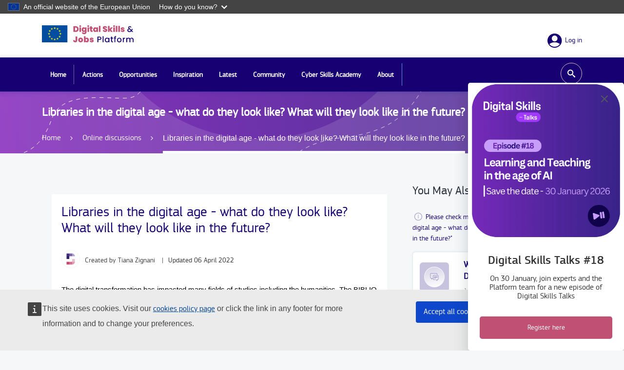

--- FILE ---
content_type: text/html; charset=UTF-8
request_url: https://digital-skills-jobs.europa.eu/en/community/online-discussions/libraries-digital-age-what-do-they-look-what-will-they-look-future
body_size: 10265
content:
<!DOCTYPE html>
<html lang="en" dir="ltr" prefix="og: https://ogp.me/ns#">
<head>
  <meta charset="utf-8" />
<meta name="description" content="Digital skills are crucial in many jobs incuding librarianship. The BIBLIO project looks at the skills gap in the sector and asks what skills are needed for the future." />
<link rel="canonical" href="https://digital-skills-jobs.europa.eu/en/community/online-discussions/libraries-digital-age-what-do-they-look-what-will-they-look-future" />
<meta name="robots" content="index, follow" />
<meta name="google" content="m7IHk7pKylIU7RFYFSKN1umSGO3GUyQMloRptsywwSw" />
<meta property="og:site_name" content="Digital Skills and Jobs Platform" />
<meta property="og:url" content="https://digital-skills-jobs.europa.eu/en/community/online-discussions/libraries-digital-age-what-do-they-look-what-will-they-look-future" />
<meta property="og:title" content="Libraries in the digital age - what do they look like? What will they look like in the future?" />
<meta property="og:description" content="The digital transformation has impacted many sectors including the library sector. Across all types of libraries, adaptations and evolutions have had to be made in order to integrate technological advancements. As the sector moves into the digital era, what are the skills needed in librarianship now to navigate digital libraries and the physical collections? Which skills will they need in the future?" />
<meta property="og:image" content="https://digital-skills-jobs.europa.eu/themes/custom/edsjp/assets/images/digital-skills-logo.png" />
<meta property="og:image:width" content="1080" />
<meta property="og:image:height" content="1080" />
<meta name="twitter:card" content="summary_large_image" />
<meta name="twitter:description" content="The Digital Skills and Jobs Platform is the home of digital skills information from across Europe and the heart of the Digital Skills &amp; Jobs Community." />
<meta name="twitter:title" content="Libraries in the digital age - what do they look like? What will they look like in the future?" />
<meta name="twitter:site" content="@DigitalSkillsEU" />
<meta name="twitter:image" content="https://digital-skills-jobs.europa.eu/themes/custom/edsjp/assets/images/digital-skills-logo.png" />
<meta http-equiv="X-UA-Compatible" content="IE=edge,chrome=1" />
<meta name="Generator" content="Drupal 10 (https://www.drupal.org)" />
<meta name="MobileOptimized" content="width" />
<meta name="HandheldFriendly" content="true" />
<meta name="viewport" content="width=device-width, initial-scale=1.0" />
<script type="application/ld+json">{
    "@context": "https://schema.org",
    "@graph": [
        {
            "@type": "WebPage",
            "@id": "https://digital-skills-jobs.europa.eu/en/community/online-discussions/libraries-digital-age-what-do-they-look-what-will-they-look-future",
            "breadcrumb": {
                "@type": "BreadcrumbList",
                "itemListElement": [
                    {
                        "@type": "ListItem",
                        "position": 1,
                        "name": "Home",
                        "item": "https://digital-skills-jobs.europa.eu/en"
                    },
                    {
                        "@type": "ListItem",
                        "position": 2,
                        "name": "Online discussions",
                        "item": "https://digital-skills-jobs.europa.eu/en/community/online-discussions"
                    }
                ]
            }
        }
    ]
}</script>
<link rel="icon" href="/themes/custom/edsjp/images/favicons/eu/favicon.ico" type="image/vnd.microsoft.icon" />
<link rel="alternate" hreflang="en" href="https://digital-skills-jobs.europa.eu/en/community/online-discussions/libraries-digital-age-what-do-they-look-what-will-they-look-future" />
<link rel="icon" href="/themes/custom/edsjp/images/favicons/eu/favicon.svg" type="image/svg+xml" />
<link rel="apple-touch-icon" href="/themes/custom/edsjp/images/favicons/eu/favicon.png" />

    <title>Libraries and digital skills | Digital Skills and Jobs Platform</title>
    <link rel="stylesheet" media="all" href="/sites/default/files/css/css_Q3viR3KvywYG2UzZS0jT6g0JdjBWuiLfjWKyIOXwvbs.css?delta=0&amp;language=en&amp;theme=edsjp&amp;include=eJwti1EOwyAMxS4UkSNVqXh0tARQSEd3-61Tf2z5w4hj75xMFLPZQbi85HpwtLNLCU9SKrLxjXDnIrtc1LD4CwrulqvT-AyH8ioD9M6Yg_8M2uJZQBNraqb8OKD81urBxHPdvu3LNG8" />
<link rel="stylesheet" media="all" href="/sites/default/files/css/css_IyoCuLBUo5rFcGqKUhJpUrSr01dCCLZJWSRzerxUhdA.css?delta=1&amp;language=en&amp;theme=edsjp&amp;include=eJwti1EOwyAMxS4UkSNVqXh0tARQSEd3-61Tf2z5w4hj75xMFLPZQbi85HpwtLNLCU9SKrLxjXDnIrtc1LD4CwrulqvT-AyH8ioD9M6Yg_8M2uJZQBNraqb8OKD81urBxHPdvu3LNG8" />
<link rel="stylesheet" media="print" href="/sites/default/files/css/css_b93cdSYRv9AgjoPYbATJLYD2zCVD0amN4-dTkR7uvjE.css?delta=2&amp;language=en&amp;theme=edsjp&amp;include=eJwti1EOwyAMxS4UkSNVqXh0tARQSEd3-61Tf2z5w4hj75xMFLPZQbi85HpwtLNLCU9SKrLxjXDnIrtc1LD4CwrulqvT-AyH8ioD9M6Yg_8M2uJZQBNraqb8OKD81urBxHPdvu3LNG8" />
<link rel="stylesheet" media="all" href="/sites/default/files/css/css_ivWx1sjCI8M8ZwQrwLBuPXA9DfWk-zZB5XRhNVsc_hg.css?delta=3&amp;language=en&amp;theme=edsjp&amp;include=eJwti1EOwyAMxS4UkSNVqXh0tARQSEd3-61Tf2z5w4hj75xMFLPZQbi85HpwtLNLCU9SKrLxjXDnIrtc1LD4CwrulqvT-AyH8ioD9M6Yg_8M2uJZQBNraqb8OKD81urBxHPdvu3LNG8" />
<link rel="stylesheet" media="print" href="/sites/default/files/css/css_ADq-Lgj6kJ1JcBdyaR4_5eV-BNfyPVbVaHCc6HJChHo.css?delta=4&amp;language=en&amp;theme=edsjp&amp;include=eJwti1EOwyAMxS4UkSNVqXh0tARQSEd3-61Tf2z5w4hj75xMFLPZQbi85HpwtLNLCU9SKrLxjXDnIrtc1LD4CwrulqvT-AyH8ioD9M6Yg_8M2uJZQBNraqb8OKD81urBxHPdvu3LNG8" />

      
        </head>
<body class="language-en ecl-typography path-node page-node-type-dsj-discussion">
<a href="#main-content" class="ecl-skip-link"  id="skip-id">Skip to main content</a>

<script type="application/json">{"utility":"globan","theme":"dark","logo":true,"link":true,"mode":false}</script>

  <div class="dialog-off-canvas-main-canvas" data-off-canvas-main-canvas>
    		<header class="ecl-site-header-core" data-ecl-site-header="true" data-ecl-auto-init="SiteHeaderCore">
		
		<div class="ecl-site-header-core__container ecl-container">
			<div class="ecl-site-header-core__top">
				  <div id="block-dsj-site-branding" class="block">
  
    

        <a href="/en" rel="home">
      <img src="/themes/custom/edsjp/assets/images/ec_logo.svg" alt="Home" />
    </a>
      
</div>


				<div class="ecl-site-header-core__action">
					  <nav role="navigation" aria-labelledby="block-useraccountmenu-menu" id="block-useraccountmenu">
            
  <span class="ecl-u-type-heading-2 visually-hidden" id="block-useraccountmenu-menu">User account menu</span>
  

        
        <ul>
            <li rel="nofollow" class="log-in">
                <a href="/en/eulogin?returnto=/en/community/online-discussions/libraries-digital-age-what-do-they-look-what-will-they-look-future"  rel="nofollow" class="log-in">
          <span class="label-item"> Log in </span>
        </a>
              </li>
      </ul>
    


  </nav>


				</div>
			</div>
		</div>
					  <div id="block-dsj-main-navigation">
  
  
  <nav
    class="ecl-menu ecl-menu--group1"
    data-ecl-menu
    data-ecl-auto-init="Menu"
    aria-expanded="false"
    
  ><div class="ecl-menu__overlay" data-ecl-menu-overlay></div><div class="ecl-container ecl-menu__container"><a
        class="ecl-link ecl-link--standalone ecl-menu__open"
        href=""
        data-ecl-menu-open
      ><svg
  class="ecl-icon ecl-icon--s"
  focusable="false"
  aria-hidden="true"
  ><use xlink:href="#hamburger"></use></svg></a><section class="ecl-menu__inner" data-ecl-menu-inner><header class="ecl-menu__inner-header"><button
            class="ecl-menu__close ecl-button ecl-button--text"
            type="submit"
            data-ecl-menu-close
          ><span class="ecl-menu__close-container ecl-button__container"><svg
  class="ecl-icon ecl-icon--s ecl-button__icon ecl-button__icon--before"
  focusable="false"
  aria-hidden="true"
   data-ecl-icon><use xlink:href="#close-filled"></use></svg><span
              class="ecl-button__label"
              data-ecl-label="true"></span></span></button><div class="ecl-menu__title"></div><button
            data-ecl-menu-back
            type="submit"
            class="ecl-menu__back ecl-button ecl-button--text"
          ><span class="ecl-button__container"><svg
  class="ecl-icon ecl-icon--s ecl-icon--rotate-270 ecl-button__icon ecl-button__icon--before"
  focusable="false"
  aria-hidden="true"
   data-ecl-icon><use xlink:href="#corner-arrow"></use></svg><span
              class="ecl-button__label"
              data-ecl-label
            ></span></span></button></header><ul class="ecl-menu__list"><li
    class="ecl-menu__item" data-ecl-menu-item><a href="/en" class="ecl-menu__link" data-ecl-menu-link>Home    </a></li><li
    class="ecl-menu__item ecl-menu__item--has-children" data-ecl-menu-item data-ecl-has-children><a href="/en/actions" class="ecl-menu__link" data-ecl-menu-link>Actions<svg
  class="ecl-icon ecl-icon--xs ecl-icon--rotate-90 ecl-menu__link-icon"
  focusable="false"
  aria-hidden="true"
  ><use xlink:href="#corner-arrow"></use></svg></a><div
        class="ecl-menu__mega"
        data-ecl-menu-mega
      ><ul class="ecl-menu__sublist"><li
              class="ecl-menu__subitem"
              data-ecl-menu-subitem
            ></span><span class="ecl-menu__sublink--container"><a
                href="/en/actions/european-initiatives"
                class="ecl-menu__sublink"
              >European Initiatives</a><div class="field field--name-field-dsj-subtitle field__item">Policies, Projects, Programmes</div></span></li><li
              class="ecl-menu__subitem"
              data-ecl-menu-subitem
            ></span><span class="ecl-menu__sublink--container"><a
                href="/en/actions/national-initiatives"
                class="ecl-menu__sublink"
              >National Initiatives</a><div class="field field--name-field-dsj-subtitle field__item">Action Plans, Digital Strategies</div></span></li></ul></div></li><li
    class="ecl-menu__item ecl-menu__item--has-children" data-ecl-menu-item data-ecl-has-children><a href="/en/opportunities" class="ecl-menu__link" data-ecl-menu-link>Opportunities<svg
  class="ecl-icon ecl-icon--xs ecl-icon--rotate-90 ecl-menu__link-icon"
  focusable="false"
  aria-hidden="true"
  ><use xlink:href="#corner-arrow"></use></svg></a><div
        class="ecl-menu__mega"
        data-ecl-menu-mega
      ><ul class="ecl-menu__sublist"><li
              class="ecl-menu__subitem"
              data-ecl-menu-subitem
            ></span><span class="ecl-menu__sublink--container"><a
                href="/en/opportunities/training"
                class="ecl-menu__sublink"
              >Training</a><div class="field field--name-field-dsj-subtitle field__item">MOOCs, courses, learning platforms</div></span></li><li
              class="ecl-menu__subitem"
              data-ecl-menu-subitem
            ></span><span class="ecl-menu__sublink--container"><a
                href="/en/opportunities/funding"
                class="ecl-menu__sublink"
              >Funding</a><div class="field field--name-field-dsj-subtitle field__item">Projects funding, Grants, Loans </div></span></li><li
              class="ecl-menu__subitem"
              data-ecl-menu-subitem
            ></span><span class="ecl-menu__sublink--container"><a
                href="/en/opportunities/careers"
                class="ecl-menu__sublink"
              >Careers</a><div class="field field--name-field-dsj-subtitle field__item">Guidance, Skills mapping, Job trends </div></span></li><li
              class="ecl-menu__subitem"
              data-ecl-menu-subitem
            ></span><span class="ecl-menu__sublink--container"><a
                href="/en/learning-path"
                class="ecl-menu__sublink"
              >Learning paths</a><div class="field field--name-field-dsj-subtitle field__item">Guided learning pathways for users</div></span></li><li
              class="ecl-menu__subitem"
              data-ecl-menu-subitem
            ></span><span class="ecl-menu__sublink--container"><a
                href="/en/learning-content"
                class="ecl-menu__sublink"
              >Learning content</a><div class="field field--name-field-dsj-subtitle field__item">Single teaching units, lectures, tutorials, video-lessons</div></span></li><li
              class="ecl-menu__subitem"
              data-ecl-menu-subitem
            ></span><span class="ecl-menu__sublink--container"><a
                href="/en/opportunities/partnership-requests"
                class="ecl-menu__sublink"
              >Partnership request</a><div class="field field--name-field-dsj-subtitle field__item">Find partners for your projects and initiatives</div></span></li></ul></div></li><li
    class="ecl-menu__item ecl-menu__item--has-children" data-ecl-menu-item data-ecl-has-children><a href="/en/inspiration" class="ecl-menu__link" data-ecl-menu-link>Inspiration<svg
  class="ecl-icon ecl-icon--xs ecl-icon--rotate-90 ecl-menu__link-icon"
  focusable="false"
  aria-hidden="true"
  ><use xlink:href="#corner-arrow"></use></svg></a><div
        class="ecl-menu__mega"
        data-ecl-menu-mega
      ><ul class="ecl-menu__sublist"><li
              class="ecl-menu__subitem"
              data-ecl-menu-subitem
            ></span><span class="ecl-menu__sublink--container"><a
                href="/en/inspiration/good-practices"
                class="ecl-menu__sublink"
              >Good Practices</a><div class="field field--name-field-dsj-subtitle field__item">Impactful initiatives at EU and National levels</div></span></li><li
              class="ecl-menu__subitem"
              data-ecl-menu-subitem
            ></span><span class="ecl-menu__sublink--container"><a
                href="/en/inspiration/pledges"
                class="ecl-menu__sublink"
              >Pledges</a><div class="field field--name-field-dsj-subtitle field__item">Pledges for Digital Skills across the EU</div></span></li><li
              class="ecl-menu__subitem"
              data-ecl-menu-subitem
            ></span><span class="ecl-menu__sublink--container"><a
                href="/en/inspiration/resources"
                class="ecl-menu__sublink"
              >Resources</a><div class="field field--name-field-dsj-subtitle field__item">Case studies, Training curricula, Self assessement tools</div></span></li><li
              class="ecl-menu__subitem"
              data-ecl-menu-subitem
            ></span><span class="ecl-menu__sublink--container"><a
                href="/en/inspiration/research"
                class="ecl-menu__sublink"
              >Research</a><div class="field field--name-field-dsj-subtitle field__item">Data, Reports, Studies, Trends </div></span></li></ul></div></li><li
    class="ecl-menu__item ecl-menu__item--has-children" data-ecl-menu-item data-ecl-has-children><a href="/en/latest" class="ecl-menu__link" data-ecl-menu-link>Latest<svg
  class="ecl-icon ecl-icon--xs ecl-icon--rotate-90 ecl-menu__link-icon"
  focusable="false"
  aria-hidden="true"
  ><use xlink:href="#corner-arrow"></use></svg></a><div
        class="ecl-menu__mega"
        data-ecl-menu-mega
      ><ul class="ecl-menu__sublist"><li
              class="ecl-menu__subitem"
              data-ecl-menu-subitem
            ></span><span class="ecl-menu__sublink--container"><a
                href="/en/latest/news"
                class="ecl-menu__sublink"
              >News</a><div class="field field--name-field-dsj-subtitle field__item">EU and National updates and stories</div></span></li><li
              class="ecl-menu__subitem"
              data-ecl-menu-subitem
            ></span><span class="ecl-menu__sublink--container"><a
                href="/en/latest/events"
                class="ecl-menu__sublink"
              >Events</a><div class="field field--name-field-dsj-subtitle field__item">Conferences, workshops, webinars, seminars</div></span></li><li
              class="ecl-menu__subitem"
              data-ecl-menu-subitem
            ></span><span class="ecl-menu__sublink--container"><a
                href="/en/latest/opinions"
                class="ecl-menu__sublink"
              >Opinions</a><div class="field field--name-field-dsj-subtitle field__item">Leadership perspectives, experts&#039; view, interviews</div></span></li><li
              class="ecl-menu__subitem"
              data-ecl-menu-subitem
            ></span><span class="ecl-menu__sublink--container"><a
                href="/en/latest/briefs"
                class="ecl-menu__sublink"
              >Briefs</a><div class="field field--name-field-dsj-subtitle field__item">Country overviews and experts&#039; insights</div></span></li></ul></div></li><li
    class="ecl-menu__item ecl-menu__item--has-children" data-ecl-menu-item data-ecl-has-children><a href="/en/community" class="ecl-menu__link" data-ecl-menu-link>Community<svg
  class="ecl-icon ecl-icon--xs ecl-icon--rotate-90 ecl-menu__link-icon"
  focusable="false"
  aria-hidden="true"
  ><use xlink:href="#corner-arrow"></use></svg></a><div
        class="ecl-menu__mega"
        data-ecl-menu-mega
      ><ul class="ecl-menu__sublist"><li
              class="ecl-menu__subitem"
              data-ecl-menu-subitem
            ></span><span class="ecl-menu__sublink--container"><a
                href="/en/european-digital-skills-awards-2025"
                class="ecl-menu__sublink"
              >The European Digital Skills Awards</a><div class="field field--name-field-dsj-subtitle field__item">Rewarding digital skills projects from Europe</div></span></li><li
              class="ecl-menu__subitem"
              data-ecl-menu-subitem
            ></span><span class="ecl-menu__sublink--container"><a
                href="/en/digital-skills-talks-series"
                class="ecl-menu__sublink"
              >Digital Skills Talks Series</a></span></li><li
              class="ecl-menu__subitem"
              data-ecl-menu-subitem
            ></span><span class="ecl-menu__sublink--container"><a
                href="/en/join-community-0"
                class="ecl-menu__sublink"
              >Join the Community!</a></span></li></ul></div></li><li
    class="ecl-menu__item ecl-menu__item--has-children" data-ecl-menu-item data-ecl-has-children><a href="/en/cybersecurity-skills-academy" class="ecl-menu__link" data-ecl-menu-link>Cyber Skills Academy<svg
  class="ecl-icon ecl-icon--xs ecl-icon--rotate-90 ecl-menu__link-icon"
  focusable="false"
  aria-hidden="true"
  ><use xlink:href="#corner-arrow"></use></svg></a><div
        class="ecl-menu__mega"
        data-ecl-menu-mega
      ><ul class="ecl-menu__sublist"><li
              class="ecl-menu__subitem"
              data-ecl-menu-subitem
            ></span><span class="ecl-menu__sublink--container"><a
                href="/en/cyber-skills-academy-knowledge-and-training"
                class="ecl-menu__sublink"
              >Knowledge and training</a><div class="field field--name-field-dsj-subtitle field__item">Frameworks, training opportunities, certification</div></span></li><li
              class="ecl-menu__subitem"
              data-ecl-menu-subitem
            ></span><span class="ecl-menu__sublink--container"><a
                href="/en/cyber-skills-academy-funding-projects"
                class="ecl-menu__sublink"
              >Funding and projects</a><div class="field field--name-field-dsj-subtitle field__item">Funding programmes, past projects</div></span></li><li
              class="ecl-menu__subitem"
              data-ecl-menu-subitem
            ></span><span class="ecl-menu__sublink--container"><a
                href="/en/cyber-skills-academy-get-involved"
                class="ecl-menu__sublink"
              >Get involved</a><div class="field field--name-field-dsj-subtitle field__item">Industry-Academia Network &amp; Pledges</div></span></li><li
              class="ecl-menu__subitem"
              data-ecl-menu-subitem
            ></span><span class="ecl-menu__sublink--container"><a
                href="/en/cyber-skills-academy-measuring-progress"
                class="ecl-menu__sublink"
              >Measuring progress</a><div class="field field--name-field-dsj-subtitle field__item">Indicators, DESI</div></span></li><li
              class="ecl-menu__subitem"
              data-ecl-menu-subitem
            ></span><span class="ecl-menu__sublink--container"><a
                href="/en/cybersecurity-skills-academy-diversity-inclusion"
                class="ecl-menu__sublink"
              >Diversity &amp; Inclusion</a><div class="field field--name-field-dsj-subtitle field__item">Gender and inclusiveness initiatives</div></span></li></ul></div></li><li
    class="ecl-menu__item ecl-menu__item--has-children" data-ecl-menu-item data-ecl-has-children><a href="/en/about" class="ecl-menu__link" data-ecl-menu-link>About<svg
  class="ecl-icon ecl-icon--xs ecl-icon--rotate-90 ecl-menu__link-icon"
  focusable="false"
  aria-hidden="true"
  ><use xlink:href="#corner-arrow"></use></svg></a><div
        class="ecl-menu__mega"
        data-ecl-menu-mega
      ><ul class="ecl-menu__sublist"><li
              class="ecl-menu__subitem"
              data-ecl-menu-subitem
            ></span><span class="ecl-menu__sublink--container"><a
                href="/en/about/digital-skills-and-jobs-platform"
                class="ecl-menu__sublink"
              >Digital Skills and Jobs Platform</a><div class="field field--name-field-dsj-subtitle field__item">Digital skills, inclusion, re/up-skilling, community building </div></span></li><li
              class="ecl-menu__subitem"
              data-ecl-menu-subitem
            ></span><span class="ecl-menu__sublink--container"><a
                href="/en/about/digital-skills-and-jobs-coalition"
                class="ecl-menu__sublink"
              >Digital Skills and Jobs Coalition</a><div class="field field--name-field-dsj-subtitle field__item">Initiatives, Actions and Pledges across EU</div></span></li><li
              class="ecl-menu__subitem"
              data-ecl-menu-subitem
            ></span><span class="ecl-menu__sublink--container"><a
                href="/en/about/digital-europe-programme"
                class="ecl-menu__sublink"
              >Digital Europe Programme</a><div class="field field--name-field-dsj-subtitle field__item">Digital transformation, investment, recovery</div></span></li><li
              class="ecl-menu__subitem"
              data-ecl-menu-subitem
            ></span><span class="ecl-menu__sublink--container"><a
                href="/en/about/national-digital-skills-and-jobs-coalitions"
                class="ecl-menu__sublink"
              >National Coalitions</a><div class="field field--name-field-dsj-subtitle field__item">Initiatives and Good practices at national level</div></span></li><li
              class="ecl-menu__subitem"
              data-ecl-menu-subitem
            ></span><span class="ecl-menu__sublink--container"><a
                href="/en/about/digital-skillup"
                class="ecl-menu__sublink"
              >Digital SkillUp</a><div class="field field--name-field-dsj-subtitle field__item">Emerging technologies for all</div></span></li></ul></div></li></ul></section></div></nav>
</div>
<div class="views-exposed-form block" data-drupal-selector="views-exposed-form-dsj-search-page-1" id="block-dsj-exposedformsearchpage-1">
  
    

      <form action="/en/search" method="get" id="views-exposed-form-dsj-search-page-1" accept-charset="UTF-8" class="ecl-form"><div class="js-form-item form-item js-form-type-textfield form-item-fulltext js-form-item-fulltext ecl-form-group ecl-form-group--text-input ecl-u-mv-m">
      <label for="edit-fulltext" class="ecl-form-label">Keywords</label>
        
<input data-drupal-selector="edit-fulltext" type="text" id="edit-fulltext" name="fulltext" value="" size="30" maxlength="128" class="form-text ecl-text-input" />

            <div id="edit-fulltext--description" class="ecl-help-block description">
      Search by keyword
    </div>
  </div>
<div data-drupal-selector="edit-actions" class="form-actions js-form-wrapper form-wrapper ecl-form-group" id="edit-actions">          
<button class="ecl-button ecl-button--primary button js-form-submit form-submit" type="submit"  data-drupal-selector="edit-submit-dsj-search" type="submit" id="edit-submit-dsj-search" value="Apply" class="button&#x20;js-form-submit&#x20;form-submit">Apply</button></div>

</form>

  </div>


			</header>

			  <div id="block-dsj-page-header" class="block">
  
    

      
	

																


<div class="ecl-page-header-core ecl-u-mb-xl" ><div class="ecl-container"><nav class="ecl-breadcrumb ecl-page-header-core__breadcrumb ecl-page-header__breadcrumb" aria-label="" data-ecl-breadcrumb="true"><ol class="ecl-breadcrumb__container"><li class="ecl-breadcrumb__segment" data-ecl-breadcrumb-item="static"><a
  href="/en"
  class="ecl-link ecl-link--standalone ecl-link--no-visited ecl-breadcrumb__link"
  
>Home</a><svg
  class="ecl-icon ecl-icon--2xs ecl-icon--rotate-90 ecl-breadcrumb__icon"
  focusable="false"
  aria-hidden="true"
   role="presentation"><use xlink:href="/themes/contrib/oe_theme/dist/eu/images/icons/sprites/icons.svg#corner-arrow"></use></svg></li><li class="ecl-breadcrumb__segment" data-ecl-breadcrumb-item="static"><a
  href="/en/community/online-discussions"
  class="ecl-link ecl-link--standalone ecl-link--no-visited ecl-breadcrumb__link"
  
>Online discussions</a><svg
  class="ecl-icon ecl-icon--2xs ecl-icon--rotate-90 ecl-breadcrumb__icon"
  focusable="false"
  aria-hidden="true"
   role="presentation"><use xlink:href="/themes/contrib/oe_theme/dist/eu/images/icons/sprites/icons.svg#corner-arrow"></use></svg></li><li class="ecl-breadcrumb__segment ecl-breadcrumb__current-page" data-ecl-breadcrumb-item="static" aria-current="page"><span>Libraries in the digital age - what do they look like? What will they look like in the future?</span></li></ol></nav><div class="top-content"><h1 class="ecl-page-header-core__title"><span>Libraries in the digital age - what do they look like? What will they look like in the future?</span></h1></div></div></div>
  </div>


	
	<main class="ecl-u-pb-xl" id="main-content">
		<div class="ecl-container">
			<div class="ecl-row  ">
				<div class="ecl-col-s-12 ecl-col-m-8">
					
    <div class="region region-content">
                    <div data-drupal-messages-fallback class="hidden"></div><div id="block-dsj-main-page-content">
  
    
      <article data-history-node-id="1615" class="node dsj-discussion dsj-discussion--full node--full node--dsj-discussion">
  <div class="node--content">

    <div class="page-header">
      <div class="upper">
        
        <h1>
          <span>Libraries in the digital age - what do they look like? What will they look like in the future?</span>

        </h1>
        
      </div>
      <div class="author">
  <article data-history-node-id="1615" class="node dsj-discussion dsj-discussion--full node--full node--dsj-discussion user user--token">
      
                        <div class="field field--name-field-dsj-picture field__item">  <img loading="lazy" src="/sites/default/files/styles/thumbnail_100x100_crop/public/2021-05/D%20icon%20square%20-%201_4.png?itok=FMTaFdfC" width="100" height="100" alt="" />


</div>
            
  <div class="user-name">
    <div class="started-by">
      <span class="hidden-mobile">Created by</span>
              <a href="/en/user/n002pu7p">Tiana Zignani</a>
          </div>
    <span class="delimiter">|</span>
  </div>

    <div class="started-on">
      <span class="hidden-mobile">Updated</span>
                    <time>06 April 2022</time>
          </div>
  </article>
</div>
    </div>

        <div>
      <div class="field field--name-body"><div class="field__item"><p style="line-height:1.38"><span style="font-size:11pt; font-variant:normal; white-space:pre-wrap"><span style="font-family:Nunito,sans-serif"><span style="color:#000000"><span style="font-weight:400"><span style="font-style:normal"><span style="text-decoration:none">The digital transformation has impacted many fields of studies including the humanities. The BIBLIO project was born in response to this and as a way to understand how the library sector can transition into the digital era. This project aims to develop a Vocational Education and Training (VET) curriculum based on sectoral research. The VET curriculum will be delivered in a Massive Open Online Course (MOOC) and workplace training in the project’s pilot countries.&nbsp; BIBLIO is implemented by a consortium of ten organisations from five EU countries: Belgium, Bulgaria, Greece, Italy, Latvia. Working together are library networks and library and archives organisations (<a href="https://www.iccu.sbn.it/it/">The Central Institute for the Union Catalogue of Italian Libraries and Bibliographic Information</a>, <a href="https://www.glbulgaria.bg/">Global Libraries Bulgaria Foundation</a>, <a href="https://www.kis.gov.lv/lv">Culture Information Systems Centre</a>), universities (<a href="https://www.uniba.it/ricerca/dipartimenti/disum">University of Bari Aldo Moro Humanities Department</a>, <a href="https://cpo.unibit.bg/">Centre for Vocational Training at University of Library Studies and Information Technologies</a>, <a href="http://daissy.eap.gr/en/">Hellenic Open University DAISSy Research Group</a>), VET providers (<a href="https://www.egina.eu/">European Grants International Academy</a>, Data Media Group), and European networks (<a href="https://all-digital.org/">ALL DIGITAL</a>, <a href="https://publiclibraries2030.eu/">Public Libraries 2030</a>).</span></span></span></span></span></span></p><p style="line-height:1.38"><span style="font-size:11pt; font-variant:normal; white-space:pre-wrap"><span style="font-family:Nunito,sans-serif"><span style="color:#000000"><span style="font-weight:400"><span style="font-style:normal"><span style="text-decoration:none">As the BIBLIO project explores in its research, the library sector has seen a digital skills gap emerge as technology has progressed. For this sector specifically, there is an immediate need for digital skills:</span></span></span></span></span></span></p><ul><li aria-level="1" style="list-style-type:disc"><span style="font-size:11pt; font-variant:normal; white-space:pre-wrap"><span style="font-family:Nunito,sans-serif"><span style="color:#000000"><span style="font-weight:400"><span style="font-style:normal"><span style="text-decoration:none">Online and offline communication</span></span></span></span></span></span></li><li aria-level="1" style="list-style-type:disc"><span style="font-size:11pt; font-variant:normal; white-space:pre-wrap"><span style="font-family:Nunito,sans-serif"><span style="color:#000000"><span style="font-weight:400"><span style="font-style:normal"><span style="text-decoration:none">Digital content creation such as videos, podcasts, animations etc</span></span></span></span></span></span></li><li aria-level="1" style="list-style-type:disc"><span style="font-size:11pt; font-variant:normal; white-space:pre-wrap"><span style="font-family:Nunito,sans-serif"><span style="color:#000000"><span style="font-weight:400"><span style="font-style:normal"><span style="text-decoration:none">Exploring technological changes and translating this into the library sector</span></span></span></span></span></span></li><li aria-level="1" style="list-style-type:disc"><span style="font-size:11pt; font-variant:normal; white-space:pre-wrap"><span style="font-family:Nunito,sans-serif"><span style="color:#000000"><span style="font-weight:400"><span style="font-style:normal"><span style="text-decoration:none">Information, data, and media literacy</span></span></span></span></span></span></li></ul><p style="line-height:1.38"><span style="font-size:11pt; font-variant:normal; white-space:pre-wrap"><span style="font-family:Nunito,sans-serif"><span style="color:#000000"><span style="font-weight:400"><span style="font-style:normal"><span style="text-decoration:none">A more detailed overview of the research results from the BIBLIO project can be found in the </span></span></span></span></span></span><a href="https://www.biblio-project.eu/wp-content/uploads/2020/05/Biblio-Mapping-Professional-Needs_Executive-Summary-EN.pdf" style="text-decoration:none"><span style="font-size:11pt; font-variant:normal; white-space:pre-wrap"><span style="font-family:Nunito,sans-serif"><span style="color:#1155cc"><span style="font-weight:400"><span style="font-style:normal"><span style="text-decoration:underline"><span style="-webkit-text-decoration-skip:none"><span style="text-decoration-skip-ink:none">BIBLIO Executive Summary</span></span></span></span></span></span></span></span></a><span style="font-size:11pt; font-variant:normal; white-space:pre-wrap"><span style="font-family:Nunito,sans-serif"><span style="color:#000000"><span style="font-weight:400"><span style="font-style:normal"><span style="text-decoration:none">.</span></span></span></span></span></span></p><p style="line-height:1.38"><span style="font-size:11pt; font-variant:normal; white-space:pre-wrap"><span style="font-family:Nunito,sans-serif"><span style="color:#000000"><span style="font-weight:400"><span style="font-style:normal"><span style="text-decoration:none">Based on the research conducted, two job profiles were developed: the community engagement and communication officer (CECO) and the digital transformation facilitator (DIGY). These profiles tackle both the public facing nature of libraries and the internal needs these institutions may have in regards to the digital transformation. For the CECO profile, they aim to be able to connect with users online and offline and develop activities relevant to the needs and concerns of the community. On the other hand, the DIGY profile aims to help libraries transition into the digital age with technical knowledge that will lead to the digitisation of content and helping colleagues learn the relevant skills to manage digital libraries. While these profiles aim to address current challenges and future ones, the sector is sure to be further impacted by future technological evolutions.</span></span></span></span></span></span></p><p style="line-height:1.38"><strong><span style="font-size:11pt; font-variant:normal; white-space:pre-wrap"><span style="font-family:Nunito,sans-serif"><span style="color:#000000"><span style="font-weight:400"><span style="font-style:normal"><span style="text-decoration:none">What is the future of digital libraries in your opinion?</span></span></span></span></span></span></strong></p><p style="line-height:1.38"><strong><span style="font-size:11pt; font-variant:normal; white-space:pre-wrap"><span style="font-family:Nunito,sans-serif"><span style="color:#000000"><span style="font-weight:400"><span style="font-style:normal"><span style="text-decoration:none">What digital skills will librarians, in all types of libraries, need to manage the libraries of the future?&nbsp;</span></span></span></span></span></span></strong></p><p style="line-height:1.38"><strong><span style="font-size:11pt; font-variant:normal; white-space:pre-wrap"><span style="font-family:Nunito,sans-serif"><span style="color:#000000"><span style="font-weight:400"><span style="font-style:normal"><span style="text-decoration:none">Share your thoughts in the comments below!</span></span></span></span></span></span></strong></p></div></div>
    </div>
    
          <div class="voteShare-container">
                  <div class="voting"></div>
        
                  <div class="sharing"><div class="ecl-social-media-share">
  <p class="ecl-social-media-share__description">
    Share this page
  </p>
  <script type="application/json">{"service":"share","version":"2.0","networks":["twitter","facebook","linkedin","email","more"],"display":"icons","stats":true,"color":true}</script>
</div>
</div>
        
        
              </div>
      </div>

  <div class="node--comments">
      <div class="user-page-links">
      <a href="https://digital-skills-jobs.europa.eu/en/eulogin?returnto=/en/community/online-discussions/libraries-digital-age-what-do-they-look-what-will-they-look-future" rel="nofollow">Log in to comment</a>
    </div>
  </div>

</article>
  </div>

    </div>

				</div>
									<div class="ecl-col-s-12 ecl-col-m-4 sidebar">
						
    <div class="region region-content">
                    <div class="views-element-container block" id="block-dsj-views-related-content--3">
  
      <h2 class="ecl-u-type-heading-2">You May Also Be Interested In</h2>
    

      <div><div class="view-dsj-related-content view-display-id-dsj_related_content js-view-dom-id-08fdeac7b78d810a62f736f08eda08dad56f4400172e29279ba2ebf9ef59e075">
  
    

      <div class="view-header">
      Please check more content related to "Libraries in the digital age - what do they look like? What will they look like in the future?"
    </div>
  
  
  
      <div class="view-rows">
          <div class="views-row"><article data-history-node-id="888" class="node dsj-discussion dsj-discussion--related node--related node--dsj-discussion">
  <div class="article-image">
    <div class="user author-picture">
      <a href="/en/community/get-involved/online-discussions/what-digital-expertise-do-smes-really-need" >
        <img src="https://digital-skills-jobs.europa.eu/themes/custom/edsjp/assets/images/related-discussions.png" alt="">
      </a>
    </div>
  </div>
  <div class="article-info">
    
    <h2>
      <a href="/en/community/get-involved/online-discussions/what-digital-expertise-do-smes-really-need" rel="bookmark" title="What Digital Expertise Do SMEs Really Need?"><span>What Digital Expertise Do SMEs Really Need?</span>
</a>
    </h2>
    
    <div class="article-date">14 May 2021</div>
  </div>
</article>
</div>
    <div class="views-row"><article data-history-node-id="1181" class="node dsj-discussion dsj-discussion--related node--related node--dsj-discussion">
  <div class="article-image">
    <div class="user author-picture">
      <a href="/en/community/online-discussions/technology-and-young-children-digital-age" >
        <img src="https://digital-skills-jobs.europa.eu/themes/custom/edsjp/assets/images/related-discussions.png" alt="">
      </a>
    </div>
  </div>
  <div class="article-info">
    
    <h2>
      <a href="/en/community/online-discussions/technology-and-young-children-digital-age" rel="bookmark" title="Technology and Young Children In The Digital Age"><span>Technology and Young Children In The Digital Age</span>
</a>
    </h2>
    
    <div class="article-date">02 September 2021</div>
  </div>
</article>
</div>

    </div>
  
  
  
  
  
  </div>
</div>

  </div>

    </div>

					</div>
							</div>
		</div>
	</main>


			    <div class="region region-footer">
        <div class="ecl-container footer-container">
            <nav role="navigation" aria-labelledby="block-footer-menu" id="block-footer">
      
  <span class="ecl-u-type-heading-2" id="block-footer-menu">About the Digital Skills and Jobs Platform</span>
  

        
              <ul>
              <li>
        <a href="/en/terms-of-service" data-drupal-link-system-path="legal">Terms of service</a>
              </li>
          <li>
        <a href="/en/privacy-policy" data-drupal-link-system-path="node/811">Privacy policy</a>
              </li>
          <li>
        <a href="/en/contact" data-drupal-link-system-path="webform/contact">Contact</a>
              </li>
          <li>
        <a href="/en/accessibility" data-drupal-link-system-path="node/905">Accessibility</a>
              </li>
          <li>
        <a href="/en/newsletter/subscriptions" data-drupal-link-system-path="newsletter/subscriptions">Newsletter</a>
              </li>
          <li>
        <a href="/en/sitemap" data-drupal-link-system-path="sitemap">Sitemap</a>
              </li>
        </ul>
  


  </nav>
<div id="block-dsj-followusblock" class="block">
  
    

        <div class="follow-us">
    <div class="links">
      <div class="links-title">
        Follow us on social media
      </div>
              <a href="/en/contact"  title="Opens contact page" ><i class="icon icon-email"></i></a>
              <a href="https://twitter.com/DigitalSkillsEU" ><i class="icon icon-twitter"></i></a>
              <a href="https://www.facebook.com/DigitalSkillsEU" ><i class="icon icon-facebook"></i></a>
              <a href="https://youtube.com/DigitalEU" ><i class="icon icon-youtube"></i></a>
              <a href="https://www.instagram.com/DigitalEU" ><i class="icon icon-instagram"></i></a>
          </div>
  </div>

  </div>

        </div>
    </div>

	
			
    <div class="region region-content">
                    

<footer class="ecl-site-footer"><div class="ecl-container ecl-site-footer__container"><div class="ecl-site-footer__row"><div class="ecl-site-footer__column"><div class="ecl-site-footer__section"><a
  href="https://european-union.europa.eu/index_en"
  class="ecl-link ecl-link--standalone ecl-site-footer__logo-link"
   aria-label="Home&#x20;-&#x20;European&#x20;Union"
><picture class="ecl-picture ecl-site-footer__picture" title="European&#x20;Union"><source 
                  srcset="/themes/contrib/oe_theme/dist/eu/images/logo/standard-version/positive/logo-eu--en.svg"
                          media="(min-width: 996px)"
                      ><img 
          class="ecl-site-footer__logo-image"
              src="/themes/contrib/oe_theme/dist/eu/images/logo/condensed-version/positive/logo-eu--en.svg"
              alt="European Union flag" 
      /></picture></a><div class="ecl-site-footer__description">This site is managed by: Directorate-General for Communications Networks, Content and Technology</div></div></div><div class="ecl-site-footer__column"><div class="ecl-site-footer__section"><h2 class="ecl-site-footer__title ecl-site-footer__title--separator">Contact the EU</h2><ul class="ecl-site-footer__list"><li class="ecl-site-footer__list-item"><a
  href="tel:0080067891011"
  class="ecl-link ecl-link--standalone ecl-site-footer__link"
  
>Call us 00 800 6 7 8 9 10 11</a></li><li class="ecl-site-footer__list-item"><a
  href="https://europa.eu/european-union/contact/call-us_en"
  class="ecl-link ecl-link--standalone ecl-site-footer__link"
  
>Use other telephone options</a></li><li class="ecl-site-footer__list-item"><a
  href="https://europa.eu/european-union/contact/write-to-us_en"
  class="ecl-link ecl-link--standalone ecl-site-footer__link"
  
>Write to us via our contact form</a></li><li class="ecl-site-footer__list-item"><a
  href="https://europa.eu/european-union/contact/meet-us_en"
  class="ecl-link ecl-link--standalone ecl-site-footer__link"
  
>Meet us at a local EU office</a></li></ul></div><div class="ecl-site-footer__section"><h2 class="ecl-site-footer__title ecl-site-footer__title--separator">Social media</h2><ul class="ecl-site-footer__list"><li class="ecl-site-footer__list-item"><a
  href="https://europa.eu/european-union/contact/social-networks_en"
  class="ecl-link ecl-link--standalone ecl-site-footer__link"
  
>Search for EU social media channels</a></li></ul></div><div class="ecl-site-footer__section"><h2 class="ecl-site-footer__title ecl-site-footer__title--separator">Legal</h2><ul class="ecl-site-footer__list"><li class="ecl-site-footer__list-item"><a
  href="https://europa.eu/european-union/abouteuropa_en"
  class="ecl-link ecl-link--standalone ecl-site-footer__link"
  
>About this site</a></li><li class="ecl-site-footer__list-item"><a
  href="https://europa.eu/european-union/abouteuropa/language-policy_en"
  class="ecl-link ecl-link--standalone ecl-site-footer__link"
  
>Language policy</a></li><li class="ecl-site-footer__list-item"><a
  href="https://europa.eu/european-union/abouteuropa/privacy-policy_en"
  class="ecl-link ecl-link--standalone ecl-site-footer__link"
  
>Privacy policy</a></li><li class="ecl-site-footer__list-item"><a
  href="https://europa.eu/european-union/abouteuropa/legal_notices_en"
  class="ecl-link ecl-link--standalone ecl-site-footer__link"
  
>Legal notice</a></li><li class="ecl-site-footer__list-item"><a
  href="https://europa.eu/european-union/abouteuropa/cookies_en"
  class="ecl-link ecl-link--standalone ecl-site-footer__link"
  
>Cookies</a></li></ul></div></div><div class="ecl-site-footer__column"><div class="ecl-site-footer__section"><h2 class="ecl-site-footer__title ecl-site-footer__title--separator">EU institutions and bodies</h2><ul class="ecl-site-footer__list"><li class="ecl-site-footer__list-item"><a
  href="https://european-union.europa.eu/institutions-law-budget/institutions-and-bodies/search-all-eu-institutions-and-bodies_en"
  class="ecl-link ecl-link--standalone ecl-site-footer__link"
  
>Search all EU institutions and bodies</a></li></ul></div></div></div></div></footer>

    </div>

	
  </div>

<script type="application/json">{"utility":"piwik","siteID":"183","sitePath":["digital-skills-jobs.europa.eu"],"instance":"europa.eu"}</script>
<script type="application/json">{"utility":"cck","url":"https:\/\/europa.eu\/european-union\/abouteuropa\/cookies_{lang}"}</script>

<script type="application/json" data-drupal-selector="drupal-settings-json">{"path":{"baseUrl":"\/","pathPrefix":"en\/","currentPath":"node\/1615","currentPathIsAdmin":false,"isFront":false,"currentLanguage":"en"},"pluralDelimiter":"\u0003","suppressDeprecationErrors":true,"ajaxPageState":{"libraries":"[base64]","theme":"edsjp","theme_token":null},"ajaxTrustedUrl":{"\/en\/search":true},"dsjp_content":{"popup_content":"\n\n\u003Cdiv class=\u0022popup-cta general-popup hidden\u0022\u003E\n  \u003Cspan id=\u0022popup-cta-close\u0022\u003E\u003C\/span\u003E\n      \u003Cimg src=\u0022\/sites\/default\/files\/popup\/DST%2017%20%288%29.png\u0022 alt=\u0022\u0022 \/\u003E\n\n    \u003Cdiv class=\u0022text-container\u0022\u003E\n    \u003Cdiv class=\u0022popup-title\u0022\u003E\n              Digital Skills Talks #18\n          \u003C\/div\u003E\n          \u003Cp\u003EOn 30 January, join experts and the Platform team for a new episode of Digital Skills Talks\u003C\/p\u003E\n              \u003Ca href=\u0022https:\/\/tinyurl.com\/wfvm3b64\u0022\u003ERegister here\u003C\/a\u003E\n      \u003C\/div\u003E\n\u003C\/div\u003E\n"},"show_popup":1,"webform":{"dialog":{"options":{"narrow":{"title":"Narrow","width":600},"normal":{"title":"Normal","width":800},"wide":{"title":"Wide","width":1000}},"entity_type":"node","entity_id":"1615"}},"data":{"extlink":{"extTarget":true,"extTargetAppendNewWindowDisplay":true,"extTargetAppendNewWindowLabel":"(opens in a new window)","extTargetNoOverride":true,"extNofollow":false,"extTitleNoOverride":false,"extNoreferrer":true,"extFollowNoOverride":false,"extClass":"0","extLabel":"(link is external)","extImgClass":false,"extSubdomains":false,"extExclude":"","extInclude":"","extCssExclude":"","extCssInclude":"","extCssExplicit":"","extAlert":false,"extAlertText":"This link will take you to an external web site. We are not responsible for their content.","extHideIcons":false,"mailtoClass":"0","telClass":"","mailtoLabel":"(link sends email)","telLabel":"(link is a phone number)","extUseFontAwesome":false,"extIconPlacement":"append","extPreventOrphan":false,"extFaLinkClasses":"fa fa-external-link","extFaMailtoClasses":"fa fa-envelope-o","extAdditionalLinkClasses":"","extAdditionalMailtoClasses":"","extAdditionalTelClasses":"","extFaTelClasses":"fa fa-phone","allowedDomains":[],"extExcludeNoreferrer":""}},"smart_events":{"ajax_url":"\/en\/smart_events_share\/ajax","access_url":"\/en\/smart_events_access\/ajax","nid":"1615"},"user":{"uid":0,"permissionsHash":"98883e5bcf24d0f090552deed8d6c1b668fd1a5442e0bbce9cfc16714a24ed99"}}</script>
<script src="/sites/default/files/js/js_fDWwhfwqN_tX64zoViWlVd4xmUSb8URkn0qGZXcyIsc.js?scope=footer&amp;delta=0&amp;language=en&amp;theme=edsjp&amp;include=[base64]"></script>
<script src="https://webtools.europa.eu/load.js" defer></script>
<script src="/sites/default/files/js/js_3PwblyT7Epfpq22fIVSXh9PfHb8e8Zx8uko51F3qsvY.js?scope=footer&amp;delta=2&amp;language=en&amp;theme=edsjp&amp;include=[base64]"></script>

</body>
</html>


--- FILE ---
content_type: image/svg+xml
request_url: https://digital-skills-jobs.europa.eu/themes/custom/edsjp/assets/images/icons/info-circle.svg
body_size: 339
content:
<svg width="24" height="24" viewBox="0 0 24 24" fill="none" xmlns="http://www.w3.org/2000/svg">
<path d="M12 2C6.5 2 2 6.5 2 12C2 17.5 6.5 22 12 22C17.5 22 22 17.5 22 12C22 6.5 17.5 2 12 2Z" stroke="#A299C7" stroke-width="1.5" stroke-linecap="round" stroke-linejoin="round"/>
<path d="M12 16L12 11" stroke="#A299C7" stroke-width="1.5" stroke-linecap="round" stroke-linejoin="round"/>
<path d="M12.0054 8L11.9964 8" stroke="#A299C7" stroke-width="2" stroke-linecap="round" stroke-linejoin="round"/>
</svg>


--- FILE ---
content_type: image/svg+xml
request_url: https://digital-skills-jobs.europa.eu/themes/custom/edsjp/assets/images/email.svg
body_size: 776
content:
<svg width="32" height="32" viewBox="0 0 32 32" fill="none" xmlns="http://www.w3.org/2000/svg">
<circle cx="16" cy="16" r="16" fill="#F8AE21"/>
<path d="M24.0042 9.90663L23.9904 9.89325L23.9858 9.89771C23.6865 9.7603 23.3552 9.67822 23.0026 9.67822H8.99737C8.6783 9.67822 8.37503 9.74145 8.09777 9.85475L8.07343 9.83184L8.00126 9.9044C7.21335 10.2702 6.66319 11.047 6.66319 11.9525V21.0501C6.66319 22.3042 7.71026 23.3244 8.99737 23.3244H23.0026C24.2897 23.3244 25.3368 22.3042 25.3368 21.0501V11.9528C25.337 11.0491 24.7891 10.2737 24.0042 9.90663ZM22.6205 11.1946L16.6566 16.8583C16.3358 17.1645 15.7911 17.1637 15.4691 16.8575L9.50801 11.1946H22.6205ZM23.0028 21.8082H8.99737C8.56806 21.8082 8.21924 21.4682 8.21924 21.0501V12.0881L14.3814 17.9426C14.8457 18.3838 15.4543 18.6045 16.0629 18.6045C16.6715 18.6045 17.2801 18.3838 17.7438 17.9438L23.7808 12.2109V21.0505C23.7808 21.4682 23.4322 21.8082 23.0028 21.8082Z" fill="white"/>
</svg>


--- FILE ---
content_type: image/svg+xml
request_url: https://digital-skills-jobs.europa.eu/themes/custom/edsjp/assets/images/facebook.svg
body_size: 342
content:
<svg width="32" height="32" viewBox="0 0 32 32" fill="none" xmlns="http://www.w3.org/2000/svg">
<path d="M0 16C0 24.8366 7.16344 32 16 32C24.8366 32 32 24.8366 32 16C32 7.16344 24.8366 0 16 0C7.16344 0 0 7.16344 0 16Z" fill="#1877F2"/>
<path d="M24 16C24 11.6 20.4 8 16 8C11.6 8 8 11.6 8 16C8 20 10.9 23.3 14.7 23.9V18.3H12.7V16H14.7V14.2C14.7 12.2 15.9 11.1 17.7 11.1C18.6 11.1 19.5 11.3 19.5 11.3V13.3H18.5C17.5 13.3 17.2 13.9 17.2 14.5V16H19.4L19 18.3H17.1V24C21.1 23.4 24 20 24 16Z" fill="white"/>
</svg>
